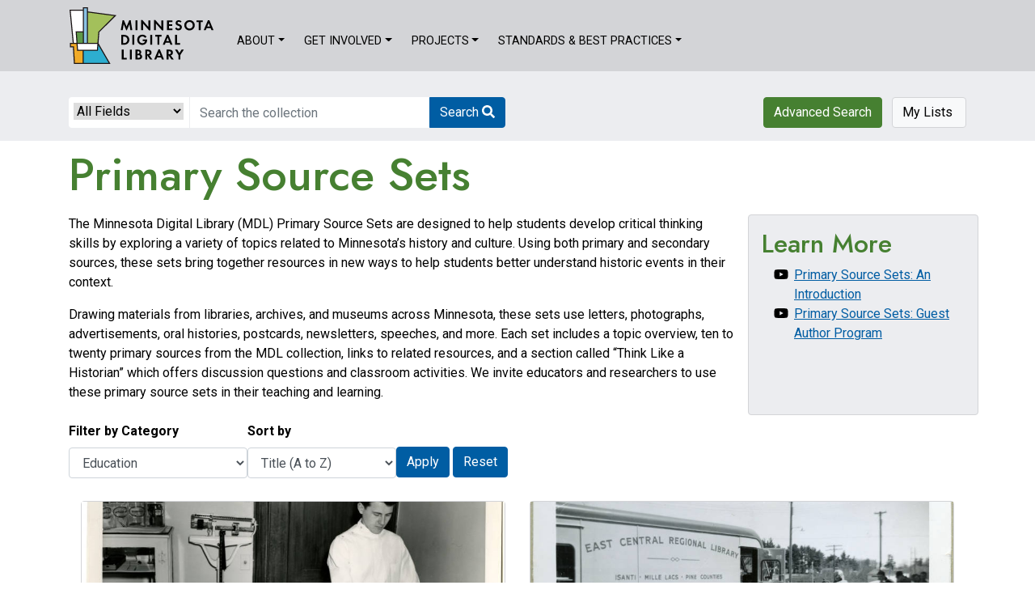

--- FILE ---
content_type: text/html; charset=UTF-8
request_url: https://mndigital.org/projects/primary-source-sets?field_categories_target_id=25&sort_by=title&sort_order=ASC
body_size: 6907
content:


<!DOCTYPE html>
<html lang="en" dir="ltr">
  <head>
    <meta charset="utf-8" />
<script async src="https://www.googletagmanager.com/gtag/js?id=UA-6900620-19"></script>
<script>window.dataLayer = window.dataLayer || [];function gtag(){dataLayer.push(arguments)};gtag("js", new Date());gtag("set", "developer_id.dMDhkMT", true);gtag("config", "UA-6900620-19", {"groups":"default","anonymize_ip":true,"page_placeholder":"PLACEHOLDER_page_path"});gtag("config", "G-VEG6X1QPPY", {"groups":"default","page_placeholder":"PLACEHOLDER_page_location"});</script>
<meta name="Generator" content="Drupal 10 (https://www.drupal.org)" />
<meta name="MobileOptimized" content="width" />
<meta name="HandheldFriendly" content="true" />
<meta name="viewport" content="width=device-width, initial-scale=1.0" />
<link rel="icon" href="/sites/default/files/icon.png" type="image/png" />

    <title>Primary Source Sets | Minnesota Digital Library</title>
    <link rel="stylesheet" media="all" href="/sites/default/files/css/css_YirYt0Lg8j1QWbQFQdOKKyydEd4OXOl2Ij5kx_tpxis.css?delta=0&amp;language=en&amp;theme=mndigital&amp;include=eJwdx0sKgDAMBcALFXOkEs2zVNIPTdR6e8XNwKxwx4iYvRkk7lm_GiVUDNawtQGScXbWhQ-eoVTJKTsrmT-KYI85Cq1sCFfGbfS7lCan4gXnfSTs" />
<link rel="stylesheet" media="all" href="/sites/default/files/css/css_MVhtlgiulb1XieXoCSyLTDr01_umolWxSO7rjcajnvw.css?delta=1&amp;language=en&amp;theme=mndigital&amp;include=eJwdx0sKgDAMBcALFXOkEs2zVNIPTdR6e8XNwKxwx4iYvRkk7lm_GiVUDNawtQGScXbWhQ-eoVTJKTsrmT-KYI85Cq1sCFfGbfS7lCan4gXnfSTs" />

    <script src="https://use.fontawesome.com/releases/v5.13.1/js/all.js" defer crossorigin="anonymous"></script>
<script src="https://use.fontawesome.com/releases/v5.13.1/js/v4-shims.js" defer crossorigin="anonymous"></script>

      </head>
  <body class="path-projects language--en">
            <a href="#main-content" class="visually-hidden focusable">
      Skip to main content
    </a>
    
      <div class="dialog-off-canvas-main-canvas" data-off-canvas-main-canvas>
    <div class="page">
  


<nav class="navbar navbar-expand-xl justify-content-between navbar-light sticky-top ">
      <div class="container">
  
                  
  <div class="block block--mndigital-branding block--system-branding">

  
    

          
  <a href="/" class="navbar-brand d-flex align-items-center " aria-label="">
            
  <img src="/themes/custom/mndigital/logo.svg" width="30"  alt="Minnesota Digital Library logo" class="me-2" />

        
  </a>

    
  </div>


          
  <button class="navbar-toggler" type="button" data-toggle="collapse" data-target=".navbar-collapse" aria-controls="navbar-collapse" aria-expanded="false" aria-label="Toggle navigation">
    <span class="navbar-toggler-icon"></span>
  </button>

  <div class="collapse navbar-collapse">
                  <div class="mr-auto">
            
  <div class="block block--mndigital-mainnavigation block--system-menu">

  
    

            
  


  <ul region="navbar_left" class="nav navbar-nav">
                          
                
        <li class="navbar-text nav-item dropdown">
                      <span class="nav-link dropdown-toggle" data-toggle="dropdown">About</span>
                          <div class="dropdown-menu">
              <a href="/about/about-us" class="dropdown-item" data-drupal-link-system-path="node/1">About Us</a>
              <a href="/about/minnesota-digital-library-policies" class="dropdown-item" data-drupal-link-system-path="node/2">Policies</a>
              <a href="/about/contributing-organizations" class="dropdown-item" data-drupal-link-system-path="about/contributing-organizations">Contributing Organizations</a>
              <a href="/about/strategic-plan" class="dropdown-item" data-drupal-link-system-path="node/3">Strategic Plan</a>
              <a href="/about/press-room" class="dropdown-item" data-drupal-link-system-path="node/4">Press Room</a>
              <a href="/contact" class="dropdown-item" data-drupal-link-system-path="contact">Contact Us</a>
  </div>
                              </li>
                      
                
        <li class="navbar-text nav-item dropdown">
                      <span class="nav-link dropdown-toggle" data-toggle="dropdown">Get Involved</span>
                          <div class="dropdown-menu">
              <a href="/get-involved/contribute-minnesota-digital-library" class="dropdown-item" data-drupal-link-system-path="node/5">Contribute to MDL</a>
              <a href="/get-involved/call-projects" class="dropdown-item" data-drupal-link-system-path="node/6">Call for Projects</a>
              <a href="/get-involved/annual-regional-meetings" class="dropdown-item" data-drupal-link-system-path="node/12">Annual &amp; Regional Meetings</a>
              <a href="/get-involved/teach-mdl" class="dropdown-item" data-drupal-link-system-path="node/464">Teach with MDL</a>
  </div>
                              </li>
                      
                
        <li class="navbar-text nav-item active dropdown">
                      <span class="nav-link dropdown-toggle" data-toggle="dropdown">Projects</span>
                          <div class="dropdown-menu">
              <a href="https://collection.mndigital.org/exhibits/" class="dropdown-item">Exhibits</a>
              <a href="/projects/maps" class="dropdown-item" data-drupal-link-system-path="projects/maps">StoryMaps</a>
              <a href="/projects/timelines" class="dropdown-item" data-drupal-link-system-path="projects/timelines">Timelines</a>
              <a href="/projects/primary-source-sets" class="dropdown-item active" data-drupal-link-system-path="projects/primary-source-sets">Primary Source Sets</a>
              <a href="/projects/digital-public-library-america-collaboration" class="dropdown-item" data-drupal-link-system-path="node/14">Digital Public Library of America Collaboration</a>
              <a href="/projects/scan-keeps" class="dropdown-item" data-drupal-link-system-path="node/13">Scan for Keeps</a>
  </div>
                              </li>
                      
                
        <li class="navbar-text nav-item dropdown">
                      <span class="nav-link dropdown-toggle" data-toggle="dropdown">Standards &amp; Best Practices</span>
                          <div class="dropdown-menu">
              <a href="/standards-best-practices/metadata-entry-guidelines" class="dropdown-item" data-drupal-link-system-path="node/7">Metadata Entry Guidelines</a>
              <a href="/standards-best-practices/oral-history-audio-collections-transcription-style-guide" class="dropdown-item" data-drupal-link-system-path="node/8">Oral History &amp; Audio Collections Transcription Style Guide</a>
              <a href="/standards-best-practices/rights-statements-resources" class="dropdown-item" data-drupal-link-system-path="node/9">Rights Statements Resources</a>
              <a href="/standards-best-practices/best-practices-digitization" class="dropdown-item" data-drupal-link-system-path="node/10">Best Practices for Digitization</a>
              <a href="/standards-best-practices/master-images-care-maintenance" class="dropdown-item" data-drupal-link-system-path="node/499">Master Images Care &amp; Maintenance</a>
              <a href="/standards-best-practices/best-practices-file-naming-electronic-records-mdl-contributors" class="dropdown-item" data-drupal-link-system-path="node/500">Best Practices for File Naming</a>
              <a href="/standards-best-practices/glossary-format-terms" class="dropdown-item" data-drupal-link-system-path="node/409">Glossary of Format Terms</a>
              <a href="/standards-best-practices/searching-and-browsing-mdl" class="dropdown-item" data-drupal-link-system-path="node/463">Search Tips</a>
  </div>
                              </li>
            </ul>


      
  </div>


        </div>
          
                </div>

      </div>
  </nav>

  
          <div data-drupal-messages-fallback class="hidden"></div>


  
  <main>
        <div class="page__header-zone py-3">
      <div class="container">
        <div class="row">
                  <div class="col-md-12">
            <header class="page__header">
                
  <div class="block--type-basic block block--basic block--searchheader">

  
    

            
            <div class="field field--name-body field--type-text-with-summary field--label-hidden field__item"><div class="row"><div class="col-md-6"><form class="search-query-form clearfix navbar-form" accept-charset="UTF-8" action="https://collection.mndigital.org/catalog" method="get" role="search"><p><input name="utf8" type="hidden" value="✓"></p><div class="input-group"><span class="input-group-addon for-search-field"><select class="search_field" id="search_field" name="search_field" title="Targeted search options"><option value="all_fields">All Fields</option><option value="title">Title</option><option value="creator">Creator</option><option value="subject">Subject</option><option value="description">Description</option><option value="city_or_township">City or Township</option><option value="county">County</option></select> </span><input class="search_q q form-control" aria-label="search for" id="q" name="q" placeholder="Search the collection" type="text"> <label class="sr-only" for="search"><span class="input-group-btn">Search</span></label><span class="input-group-btn"><button class="btn btn-primary search-btn" id="search" type="submit"><span class="submit-search-text">Search</span> <i class="fas fa-search"></i></button></span></div></form></div><div class="col-md-6 advanced pt-3"><a class="btn btn-success" href="https://collection.mndigital.org/advanced">Advanced Search</a> <a class="btn btn-light ml-2" href="https://collection.mndigital.org/lists">My Lists&nbsp;</a></div></div></div>
      
      
  </div>


            </header>
          </div>
                </div>
      </div>
    </div>
    
          <div class="page__main py-2 pb-4" id="main-content">
        <div class="container">
          <div class="row">
                          <div class="col-12">
                <div class="page__content">
                    
  <div class="block block--mndigital-page-title">

  
    

            


  


  <h1  class="page-title">
                  Primary Source Sets
            </h1>


      
  </div>

  <div class="block block--mndigital-content block--system-main">

  
    

            <div class="views-element-container">
<div class="pss-list view js-view-dom-id-23712dd6dec9dc23fae4e4b793d8d3f8439779a544c151efd9c4081b07a5dd4e view-primary-source-sets-landing-page">
       
            <div class="view-header">
        <div class="row mb-2">
<div class="col-md-9">
<p>The Minnesota Digital Library (MDL) Primary Source Sets are designed to help students develop critical thinking skills by exploring a variety of topics related to Minnesota’s history and culture. Using both primary and secondary sources, these sets bring together resources in new ways to help students better understand historic events in their context.</p>
<p>Drawing materials from libraries, archives, and museums across Minnesota, these sets use letters, photographs, advertisements, oral histories, postcards, newsletters, speeches, and more. Each set includes a topic overview, ten to twenty primary sources from the MDL collection, links to related resources, and a section called “Think Like a Historian” which offers discussion questions and classroom activities. We invite educators and researchers to use these primary source sets in their teaching and learning.</p>
</div>
<div class="col-md-3 pss-sidebar">
<h2>Learn More</h2>
<ul class="fa-ul">
	<li><span class="fa-li"><svg class="svg-inline--fa fa-youtube fa-w-18" aria-hidden="true" focusable="false" data-prefix="fab" data-icon="youtube" role="img" viewBox="0 0 576 512" data-fa-i2svg><path fill="currentColor" d="M549.655 124.083c-6.281-23.65-24.787-42.276-48.284-48.597C458.781 64 288 64 288 64S117.22 64 74.629 75.486c-23.497 6.322-42.003 24.947-48.284 48.597-11.412 42.867-11.412 132.305-11.412 132.305s0 89.438 11.412 132.305c6.281 23.65 24.787 41.5 48.284 47.821C117.22 448 288 448 288 448s170.78 0 213.371-11.486c23.497-6.321 42.003-24.171 48.284-47.821 11.412-42.867 11.412-132.305 11.412-132.305s0-89.438-11.412-132.305zm-317.51 213.508V175.185l142.739 81.205-142.739 81.201z" /></svg><!-- <i class="fab fa-youtube"></i> --></span><a href="https://youtu.be/pmfWACwf5qk">Primary Source Sets: An Introduction</a></li>
	<li><span class="fa-li"><svg class="svg-inline--fa fa-youtube fa-w-18" aria-hidden="true" focusable="false" data-prefix="fab" data-icon="youtube" role="img" viewBox="0 0 576 512" data-fa-i2svg><path fill="currentColor" d="M549.655 124.083c-6.281-23.65-24.787-42.276-48.284-48.597C458.781 64 288 64 288 64S117.22 64 74.629 75.486c-23.497 6.322-42.003 24.947-48.284 48.597-11.412 42.867-11.412 132.305-11.412 132.305s0 89.438 11.412 132.305c6.281 23.65 24.787 41.5 48.284 47.821C117.22 448 288 448 288 448s170.78 0 213.371-11.486c23.497-6.321 42.003-24.171 48.284-47.821 11.412-42.867 11.412-132.305 11.412-132.305s0-89.438-11.412-132.305zm-317.51 213.508V175.185l142.739 81.205-142.739 81.201z" /></svg><!-- <i class="fab fa-youtube"></i> --></span><a href="https://youtu.be/yJrGSxTnQ5M">Primary Source Sets: Guest Author Program</a></li>
</ul>
</div>
</div>
      </div>
      
            <div class="view-filters">
        
<form class="views-exposed-form bef-exposed-form needs-validation form" data-drupal-selector="views-exposed-form-primary-source-sets-landing-page-page-1" action="/projects/primary-source-sets" method="get" id="views-exposed-form-primary-source-sets-landing-page-page-1" accept-charset="UTF-8">
  
<div class="js-form-item form-item form-type-select js-form-type-select form-item-field-categories-target-id js-form-item-field-categories-target-id form-group">
      <label class="form-label" for="edit-field-categories-target-id">Filter by Category</label>
  
  
  
  
  <select data-drupal-selector="edit-field-categories-target-id" id="edit-field-categories-target-id" name="field_categories_target_id" class="form-select form-control"><option value="All">- Any -</option><option value="17">Agriculture</option><option value="18">American Indians</option><option value="19">Animals</option><option value="20">Architecture</option><option value="21">Arts and Literature</option><option value="22">Business and Industry</option><option value="23">Communication</option><option value="24">Crime and Punishment</option><option value="25" selected="selected">Education</option><option value="26">Environment</option><option value="27">Format Highlight</option><option value="28">Health and Medicine</option><option value="29">Immigration and Ethnicity</option><option value="30">Labor</option><option value="31">People of Minnesota</option><option value="32">Politics and Government</option><option value="33">Religion</option><option value="34">Science and Technology</option><option value="35">Social Issues</option><option value="36">Sports and Recreation</option><option value="37">Transportation</option><option value="38">Weather</option></select>

  
  
  
  
  </div>

<div class="js-form-item form-item form-type-select js-form-type-select form-item-sort-bef-combine js-form-item-sort-bef-combine form-group">
      <label class="form-label" for="edit-sort-bef-combine">Sort by</label>
  
  
  
  
  <select data-drupal-selector="edit-sort-bef-combine" id="edit-sort-bef-combine" name="sort_bef_combine" class="form-select form-control"><option value="title_ASC" selected="selected">Title (A to Z)</option><option value="title_DESC">Title (Z to A)</option><option value="created_ASC">Date (Oldest First)</option><option value="created_DESC">Date (Newest First)</option></select>

  
  
  
  
  </div>
<div data-drupal-selector="edit-actions" class="form-actions js-form-wrapper form-wrapper" id="edit-actions">

<input data-drupal-selector="edit-submit-primary-source-sets-landing-page" type="submit" id="edit-submit-primary-source-sets-landing-page" value="Apply" class="js-form-submit form-submit btn btn-primary">


<input data-drupal-selector="edit-reset-primary-source-sets-landing-page" type="submit" id="edit-reset-primary-source-sets-landing-page" name="reset" value="Reset" class="js-form-submit form-submit btn btn-primary">
</div>


</form>

      </div>
      
        
            <div class="view-content">
        <div class="views-view-grid horizontal cols-3 clearfix">
            <div class="card-deck">
                  <div class="card my-2"><div class="card-img-top">  
<img loading="lazy" src="/sites/default/files/2023-06/chiropractic.jpg" width="798" height="449" alt="Basal metabolic rate machine" class="img-fluid">

<span class="badge badge-primary m-2 px-3 py-2 pss-new-badge"></span></div>
<div class="card-body">
    <h3 class="card-title"><a href="/projects/primary-source-sets/history-chiropractic-minnesota" hreflang="en">History of Chiropractic in Minnesota</a></h3>
    <p class="card-text">Learn about the history of chiropractic medicine in Minnesota.</p>
</div>
<div class="card-footer">
    <a href="/projects/primary-source-sets?field_categories_target_id=25&amp;sort_by=title&amp;sort_order=ASC" class="badge badge-primary pss-category-badge mr-1 p-2 mb-1">
    Education
</a>
 <a href="/projects/primary-source-sets?field_categories_target_id=28&amp;sort_by=title&amp;sort_order=ASC" class="badge badge-primary pss-category-badge mr-1 p-2 mb-1">
    Health and Medicine
</a>

</div>
</div>
                  <div class="card my-2"><div class="card-img-top">  
<img loading="lazy" src="/sites/default/files/2021-01/01_10.jpg" width="799" height="566" alt="Line outside of bookmobile visiting Stanchfield, East Central Regional Library System, Stanchfield, Minnesota" class="img-fluid">

<span class="badge badge-primary m-2 px-3 py-2 pss-new-badge"></span></div>
<div class="card-body">
    <h3 class="card-title"><a href="/projects/primary-source-sets/traveling-library-services-minnesota" hreflang="en">Traveling Library Services in Minnesota</a></h3>
    <p class="card-text">Minnesota's earliest mobile library services were traveling libraries and bookmobile services.</p>
</div>
<div class="card-footer">
    <a href="/projects/primary-source-sets?field_categories_target_id=25&amp;sort_by=title&amp;sort_order=ASC" class="badge badge-primary pss-category-badge mr-1 p-2 mb-1">
    Education
</a>
 <a href="/projects/primary-source-sets?field_categories_target_id=37&amp;sort_by=title&amp;sort_order=ASC" class="badge badge-primary pss-category-badge mr-1 p-2 mb-1">
    Transportation
</a>

</div>
</div>
              </div>
      </div>

      </div>
      
        
        
        
        
        </div>
</div>

      
  </div>


                </div>
              </div>
                                              </div>
        </div>
      </div>
      </main>

  
      

      <footer class="page__footer">
        <div class="container">
            <div class="row">
              <div class="col-md-4">
                  <h2>
                      Quick Links
                  </h2>
                  <ul class="fa-ul">
                      <li>
                          <i class="fa-li fa fa-link"></i><a href="/">Home</a>
                      </li>
                      <li>
                          <i class="fa-li fa fa-link"></i><a href="/about/about-us">About MDL</a>
                      </li>
                      <li>
                          <i class="fa-li fa fa-link"></i><a href="https://minitex.umn.edu/news/list/4">Latest News</a>
                      </li>
                      <li>
                          <i class="fa-li fa fa-link"></i><a href="/get-involved/contribute-minnesota-digital-library">Contribute to MDL</a>
                      </li>
                      <li>
                          <i class="fa-li fa fa-link"></i><a href="/about/contributing-organizations">Contributing Organizations</a>
                      </li>
                      <li>
                          <i class="fa-li fa fa-link"></i><a href="https://collection.mndigital.org/exhibits/">Exhibits</a>
                      </li>
                      <li>
                          <i class="fa-li fa fa-link"></i><a href="/projects/primary-source-sets">Primary Source Sets</a>
                      </li>
                      <li>
                          <i class="fa-li fa fa-link"></i><a href="/about/glossary-format-terms">Glossary of Format Terms</a>
                      </li>
                      <li>
                          <i class="fa-li fa fa-link"></i><a href="/online-privacy-statement">Online Privacy Statement</a>
                      </li>
                  </ul>
              </div>
              <div class="col-md-4 text-center">
                  <h2>
                      Follow Us
                  </h2>
                  <p>
                      <a href="https://www.facebook.com/MinnesotaDigitalLibrary"><i class="fa fa-facebook-square fa-6x"></i><span class="sr-only">Facebook</span></a> <a href="https://www.instagram.com/mndiglibrary/"><i class="fa fa-instagram fa-6x"></i><span class="sr-only">Instagram</span></a>
                  </p>
                  <h2>
                      Stay Connected
                  </h2>
                  <p>
                      Stay connected with the latest news from the Minnesota Digital Library by <a href="https://news.minitex.umn.edu/subscribe-email">subscribing to email updates</a> on the Minitex News platform.
                  </p>
              </div>
              <div class="col-md-4 text-right">
                  <h2>
                      Contact Us
                  </h2>
                  <p>
                      <strong>Minnesota Digital Library</strong><br>
                      University of Minnesota<br>
                      Wilson Library, Room 60<br>
                      309 19th Avenue South<br>
                      Minneapolis, MN 55455<br>
                      <i class="fa fa-phone"></i> 612-624-4002<br>
                      <i class="fa fa-envelope"></i> <a href="/contact">Send us a message</a>
                  </p>
              </div>
          </div>
          <div class="row logos">
              <div class="col">
                  <a href="http://www.minitex.umn.edu/"><img class="img-rounded" src="/sites/default/files/2020-12/minitex-logo.png" alt="Minitex logo." width="150" height="85"></a>
              </div>
              <div class="col">
                  <a href="https://www.lib.umn.edu/"><img class="img-rounded" src="/sites/default/files/2020-12/ulibs-logo.png" alt="University of Minnesota Libraries logo." width="150" height="85"></a>
              </div>
              <div class="col">
                  <a href="http://www.legacy.leg.mn/"><img class="img-rounded" src="/sites/default/files/2020-12/legacy-logo.png" alt="Clean Water Land and Legacy Amendment logo." width="150" height="85"></a>
              </div>
              <div class="col">
                  <a href="http://www.mnhs.org/"><img class="img-rounded" src="/sites/default/files/2020-12/mnhs-logo.png" alt="Minnesota Historical Society logo." width="150" height="85"></a>
              </div>
              <div class="col">
                  <a href="http://dp.la/"><img class="img-rounded" src="/sites/default/files/2020-12/dpla-logo.png" alt="Digital Public Library of America logo." width="150" height="85"></a>
              </div>
          </div>
        </div>
    </footer>
  
  </div>

    
    <script type="application/json" data-drupal-selector="drupal-settings-json">{"path":{"baseUrl":"\/","pathPrefix":"","currentPath":"projects\/primary-source-sets","currentPathIsAdmin":false,"isFront":false,"currentLanguage":"en","themeUrl":"themes\/custom\/mndigital","currentQuery":{"field_categories_target_id":"25","sort_by":"title","sort_order":"ASC"}},"pluralDelimiter":"\u0003","suppressDeprecationErrors":true,"ajaxPageState":{"libraries":"eJx9jMEOwiAQRH-IlE9qFpnimgUMu1L4exvtQT14mcy8l0yAGdqKca-KuG4sx1SfUNBI3FaL0Q6tGf6jL9rTP7folbNLtSbBSoVkGl-O1x_gcomc2Ei82hS4RpGHL9QDtXO8hU41ZB9I4TpjV__KhW40vkCu8SF4Asn2VHw","theme":"mndigital","theme_token":null},"ajaxTrustedUrl":{"\/projects\/primary-source-sets":true},"google_analytics":{"account":"UA-6900620-19","trackOutbound":true,"trackMailto":true,"trackTel":true,"trackDownload":true,"trackDownloadExtensions":"7z|aac|arc|arj|asf|asx|avi|bin|csv|doc(x|m)?|dot(x|m)?|exe|flv|gif|gz|gzip|hqx|jar|jpe?g|js|mp(2|3|4|e?g)|mov(ie)?|msi|msp|pdf|phps|png|ppt(x|m)?|pot(x|m)?|pps(x|m)?|ppam|sld(x|m)?|thmx|qtm?|ra(m|r)?|sea|sit|tar|tgz|torrent|txt|wav|wma|wmv|wpd|xls(x|m|b)?|xlt(x|m)|xlam|xml|z|zip"},"views":{"ajax_path":"\/views\/ajax","ajaxViews":{"views_dom_id:23712dd6dec9dc23fae4e4b793d8d3f8439779a544c151efd9c4081b07a5dd4e":{"view_name":"primary_source_sets_landing_page","view_display_id":"page_1","view_args":"","view_path":"\/projects\/primary-source-sets","view_base_path":"projects\/primary-source-sets","view_dom_id":"23712dd6dec9dc23fae4e4b793d8d3f8439779a544c151efd9c4081b07a5dd4e","pager_element":0}}},"user":{"uid":0,"permissionsHash":"516a9a5cabc6cb8aaea6216a4b129376b67f581999faf7763f583033d6d8dc35"}}</script>
<script src="/sites/default/files/js/js_ZSqMiUAta54UL77mMyU-yfGzfJZ13ragVj_Ey7Zh1_4.js?scope=footer&amp;delta=0&amp;language=en&amp;theme=mndigital&amp;include=eJx9jEsOhDAMQy9UtUeqMoMJQWmDSMTn9qBZoVmwsfz8JH8QgbXiWMwx1FH0Ri-MjpU0jdaDdrg1lEfPvvGbyz5JS2zGikqd9Az53q9_Q2p9EJYgLR6nIm2C3csvM810XKjwPuU"></script>

      </body>
</html>


--- FILE ---
content_type: image/svg+xml
request_url: https://mndigital.org/themes/custom/mndigital/logo.svg
body_size: 5030
content:
<?xml version="1.0" encoding="utf-8"?>
<!-- Generator: Adobe Illustrator 25.0.0, SVG Export Plug-In . SVG Version: 6.00 Build 0)  -->
<svg version="1.1" id="Layer_1" xmlns="http://www.w3.org/2000/svg" xmlns:xlink="http://www.w3.org/1999/xlink" x="0px" y="0px"
	 viewBox="0 0 547.5 219" style="enable-background:new 0 0 547.5 219;" xml:space="preserve">
<style type="text/css">
	.st0{fill:none;}
	.st1{fill:#FFFFFF;}
	.st2{fill:#8AC2E4;}
	.st3{fill:#2DAED0;}
	.st4{fill:#F1AB28;}
	.st5{fill:#5F9948;}
	.st6{fill:#A3C05B;}
	.st7{fill:#191314;}
</style>
<rect x="-26.1" y="-26.4" class="st0" width="600" height="280"/>
<g>
	<g>
		<path d="M202.6,51.5h4.9l10.1,24.1L228,51.5h5l6.1,37.6h-7.2l-3.3-22.7l-10.1,23.2h-2l-9.8-23.2L203,89h-7.2L202.6,51.5z"/>
		<path d="M251.2,52.1h7.2V89h-7.2V52.1z"/>
		<path d="M272.4,51.3h5L299.8,77V52.1h7.2v37.6h-5l-22.5-25.7V89h-7.2V51.3z"/>
		<path d="M321,51.3h5L348.4,77V52.1h7.2v37.6h-5l-22.5-25.7V89H321V51.3z"/>
		<path d="M369.6,52.1H390v6.3h-13.2v8.2h12.7v6.3h-12.7v10H390V89h-20.4V52.1z"/>
		<path d="M404.8,78.4c1.7,3.2,4.4,4.9,7.7,4.9c3.3,0,5.7-2.2,5.7-5.2c0-1.5-0.7-2.8-2-3.7c-0.7-0.6-2.1-1.1-5.1-2.2
			c-6.6-2.4-9.1-5.1-9.1-10c0-6.2,4.9-10.7,11.5-10.7c4,0,7.7,1.4,10.8,4.1l-3.8,4.9c-1.9-2.1-3.7-3-6-3c-2.9,0-5.2,1.8-5.2,4.1
			c0,2,1.3,3,5.6,4.6c4.1,1.5,5.7,2.3,7.4,3.7c2.2,1.8,3.3,4.5,3.3,7.7c0,7.2-5.2,12.2-12.8,12.2c-5.3,0-9.3-2.2-12.7-7L404.8,78.4z
			"/>
		<path d="M454.5,51.3c11,0,19.6,8.5,19.6,19.3c0,10.8-8.7,19.3-19.9,19.3c-11.1,0-19.5-8.5-19.5-19.5
			C434.7,59.8,443.5,51.3,454.5,51.3z M454.4,83.3c6.8,0,12.3-5.7,12.3-12.7c0-7-5.5-12.7-12.3-12.7c-6.7,0-12.3,5.7-12.3,12.6
			C442.1,77.6,447.6,83.3,454.4,83.3z"/>
		<path d="M489,58.4h-8.2v-6.3h23.7v6.3h-8.3V89H489V58.4z"/>
		<path d="M523.7,51.4h5.4L544.6,89h-7.7l-3.1-7.8h-15.1l-3.3,7.8h-7.6L523.7,51.4z M531.5,75.4l-5.1-13.3L521,75.4H531.5z"/>
	</g>
	<g>
		<path d="M197.7,106.8h10.6c5.4,0,9.7,1.4,13.2,4.3c4.1,3.4,6.6,8.6,6.6,14.2c0,5.5-2.5,10.7-6.7,14.2c-3.6,3-7.6,4.3-13.2,4.3
			h-10.5V106.8z M206.8,137.5c4.7,0,7.6-0.9,9.8-2.9c2.5-2.2,4-5.8,4-9.3c0-3.5-1.5-7-4-9.2c-2.4-2.2-5.2-3-9.8-3h-1.9v24.4H206.8z"
			/>
		<path d="M239.3,106.8h7.2v36.9h-7.2V106.8z"/>
		<path d="M277.2,106c6.9,0,12.3,3,15.8,8.7l-6.3,3.4c-2.2-3.6-5.5-5.5-9.6-5.5c-6.9,0-12.1,5.5-12.1,12.9c0,7.2,5.1,12.6,12.1,12.6
			c5.3,0,9.1-3.1,9.7-7.8H278V124h16.9c-0.1,5.4-0.6,8.1-1.9,10.9c-3.1,6.2-8.7,9.6-16,9.6c-11.2,0-19.4-8.1-19.4-19.1
			C257.6,114.3,265.8,106,277.2,106z"/>
		<path d="M306.7,106.8h7.2v36.9h-7.2V106.8z"/>
		<path d="M333.5,113.1h-8.2v-6.3H349v6.3h-8.3v30.6h-7.2V113.1z"/>
		<path d="M369.5,106.1h5.4l15.5,37.7h-7.7l-3.1-7.8h-15.1l-3.3,7.8h-7.6L369.5,106.1z M377.3,130.1l-5.1-13.3l-5.4,13.3H377.3z"/>
		<path d="M400.3,106.8h7.2v30.6h11.3v6.2h-18.5V106.8z"/>
	</g>
	<g>
		<path d="M199.6,162.3h7.2V193h11.3v6.2h-18.5V162.3z"/>
		<path d="M230.1,162.3h7.2v36.9h-7.2V162.3z"/>
		<path d="M251.3,162.3h9.1c4.3,0,7.1,0.7,9,2.2c2,1.6,3.3,4.5,3.3,7.5c0,2-0.5,3.9-1.4,5.3c-0.6,0.8-1.2,1.3-2.7,2.2
			c2.5,0.6,3.6,1.1,4.8,2.3c1.7,1.7,2.7,4.3,2.7,7c0,2.9-1.2,5.7-3.3,7.6c-2.2,1.9-5.1,2.8-9.2,2.8h-12.4V162.3z M260.5,177.7
			c3.7,0,5.6-1.7,5.6-4.8c0-3.1-1.9-4.8-5.5-4.8h-2.2v9.6H260.5z M261.5,193.4c2.3,0,3.9-0.3,5-1c1.3-0.8,2.2-2.4,2.2-4.1
			c0-1.7-0.8-3.3-2.2-4.1c-1.3-0.8-2.4-1.1-5.4-1.1h-2.7v10.2H261.5z"/>
		<path d="M288.2,162.3h10.2c4.1,0,7.4,0.9,9.4,2.6c2.3,1.9,3.7,5,3.7,8.3c0,3.3-1.3,6.4-3.3,8.1c-1.4,1.2-2.8,1.9-5.1,2.3
			l11.6,15.5h-8.9l-10-14.8h-0.9v14.8h-6.7V162.3z M297,179.3c4.5,0,7-2,7-5.6c0-3.7-2.4-5.5-6.9-5.5h-2.2v11.2H297z"/>
		<path d="M337.4,161.5h5.4l15.5,37.7h-7.7l-3.2-7.8h-15.1l-3.3,7.8h-7.6L337.4,161.5z M345.3,185.6l-5.1-13.3l-5.4,13.3H345.3z"/>
		<path d="M368.2,162.3h10.7c4.1,0,7.4,0.9,9.4,2.6c2.3,1.9,3.7,5,3.7,8.3c0,3.3-1.3,6.4-3.3,8.1c-1.4,1.2-2.8,1.9-5.1,2.3
			l11.6,15.5h-8.9l-10-14.8h-0.9v14.8h-7.2V162.3z M377.5,179.3c4.5,0,7-2,7-5.6c0-3.7-2.4-5.5-6.9-5.5h-2.2v11.2H377.5z"/>
		<path d="M412.6,182.3l-12.7-20h8.5l8,12.8l7.8-12.8h8.6l-12.9,20v16.9h-7.2V182.3z"/>
	</g>
</g>
<polygon class="st1" points="55.4,14.3 5.3,14.3 17.3,138.8 31.3,138.8 28.1,95.5 55.4,95.5 "/>
<rect x="55.4" y="4.9" class="st2" width="15.1" height="133.9"/>
<polygon class="st3" points="54.5,214.1 54.5,164.3 107.8,164.3 109.9,138.8 153.7,214.1 "/>
<polygon class="st4" points="6.6,138.8 6.6,151.7 17.6,151.7 21.4,214.1 54.5,214.1 54.5,164.3 33.2,164.3 31.3,138.8 "/>
<polygon class="st5" points="31.3,138.8 55.4,138.8 55.4,95.5 28.1,95.5 "/>
<polygon class="st6" points="70.5,20.4 70.5,138.8 109.9,138.8 113.3,96 175.2,34.3 "/>
<polygon class="st1" points="107.8,164.3 33.2,164.3 31.3,138.8 109.9,138.8 "/>
<g>
	<g>
		<path class="st7" d="M115.2,96.9l64.2-64l-107-14.3V2.9H53.4v9.4l-50.3,0l12,124.5l-10.5,0v16.9h11.1l3.8,62.4h33h4h100.7
			l-45.2-77.8L115.2,96.9z M53.4,136.8H33.1l-2.9-39.3h23.2V136.8z M33.4,140.8h20h4h11.2h4h35.2l-1.7,21.6H56.5h-4H35L33.4,140.8z
			 M171,35.7l-59.6,59.3l-3.4,41.7H72.5V22.6L171,35.7z M57.4,6.8h11.2v11.3v118.7H57.4V97.5v-4V12.3V6.8z M53.4,16.3v77.2H26
			l3.2,43.2H19.1L7.5,16.3L53.4,16.3z M52.5,212.1H23.2l-3.8-62.4H8.6v-9l20.9,0l1.7,22.6l0.2,3h0h21.2V212.1z M56.5,212.1v-45.8
			h53.2h0l0.2-2.6l1.5-18.4l38.9,66.9H56.5z"/>
	</g>
</g>
</svg>
